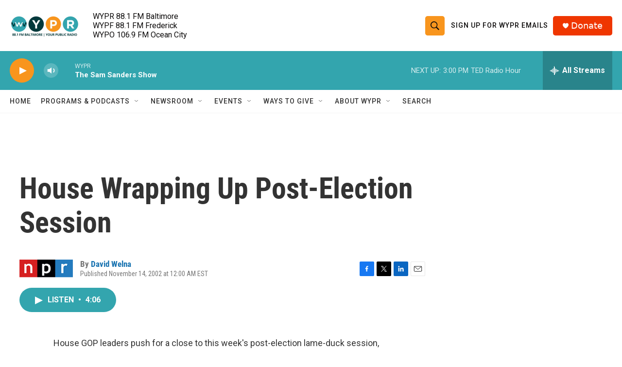

--- FILE ---
content_type: text/html; charset=utf-8
request_url: https://www.google.com/recaptcha/api2/aframe
body_size: 183
content:
<!DOCTYPE HTML><html><head><meta http-equiv="content-type" content="text/html; charset=UTF-8"></head><body><script nonce="RIsv2GHxLEMyqNf9pNMo-w">/** Anti-fraud and anti-abuse applications only. See google.com/recaptcha */ try{var clients={'sodar':'https://pagead2.googlesyndication.com/pagead/sodar?'};window.addEventListener("message",function(a){try{if(a.source===window.parent){var b=JSON.parse(a.data);var c=clients[b['id']];if(c){var d=document.createElement('img');d.src=c+b['params']+'&rc='+(localStorage.getItem("rc::a")?sessionStorage.getItem("rc::b"):"");window.document.body.appendChild(d);sessionStorage.setItem("rc::e",parseInt(sessionStorage.getItem("rc::e")||0)+1);localStorage.setItem("rc::h",'1769281817223');}}}catch(b){}});window.parent.postMessage("_grecaptcha_ready", "*");}catch(b){}</script></body></html>